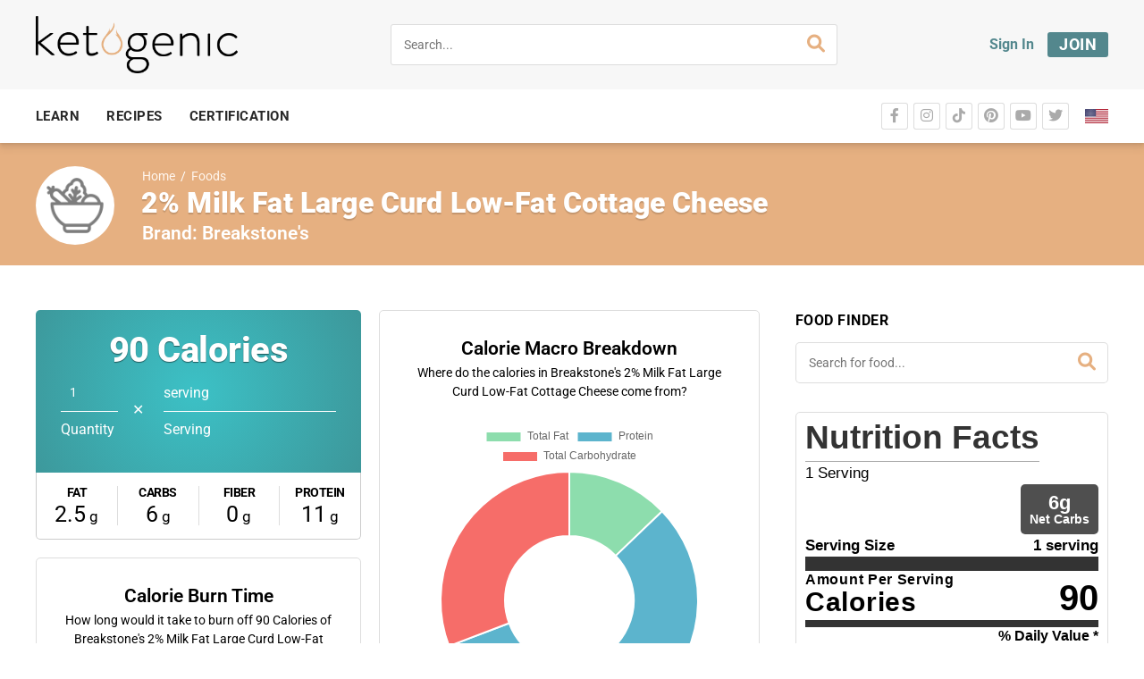

--- FILE ---
content_type: text/css; charset=UTF-8
request_url: https://ketogenic.com/wp-content/plugins/000-new-keto-customizations/assets/css/form-style.min.css?ver=1660934002
body_size: 869
content:
@media only screen and (min-width:641px) and (max-width:641px){div.ginput_complex.ginput_container.gf_name_has_2 span{width:100%}}#cooked-pro-submit-form input[type=submit],#gform_1 input[type=submit],#gform_2 input[type=submit],#gform_3 input[type=submit],#gform_4 input[type=submit],#gform_5 input[type=submit],#gform_7 input[type=submit],#ketogenic .gform_wrapper:not(#gform_wrapper_9):not(#gform_wrapper_10):not(#gform_wrapper_11):not(#gform_wrapper_13):not(#gform_wrapper_14) input[type=submit]{background-color:#9ec18b;border:none;color:#fff;font-weight:700;font-size:18px;width:250px;height:50px;display:block;margin:0 auto;border-radius:8px}#cooked-pro-submit-form input[type=submit]:hover,#ketogenic .gform_wrapper:not(#gform_wrapper_9):not(#gform_wrapper_10):not(#gform_wrapper_11):not(#gform_wrapper_13):not(#gform_wrapper_14) input[type=submit]:hover{background-color:#769665}#ketogenic .gform_wrapper .top_label .gfield_label,#ketogenic .gform_wrapper legend.gfield_label{font-size:1rem}#cooked-pro-submit-form input:not([type=submit]),#cooked-pro-submit-form select,#cooked-pro-submit-form textarea,#ketogenic .gform_wrapper:not(#gform_wrapper_9):not(#gform_wrapper_10):not(#gform_wrapper_11):not(#gform_wrapper_13):not(#gform_wrapper_14) input:not([type=submit]),#ketogenic .gform_wrapper:not(#gform_wrapper_9):not(#gform_wrapper_10):not(#gform_wrapper_11):not(#gform_wrapper_13):not(#gform_wrapper_14) select,#ketogenic .gform_wrapper:not(#gform_wrapper_9):not(#gform_wrapper_10):not(#gform_wrapper_11):not(#gform_wrapper_13):not(#gform_wrapper_14) textarea{outline:0;background-color:#fff;border:1px solid #999;padding:10px 13px;border-radius:3px;box-shadow:none;font-size:.9rem}#cooked-pro-submit-form input:not([type=submit]):focus,#cooked-pro-submit-form select:focus,#cooked-pro-submit-form textarea:focus,#ketogenic .gform_wrapper:not(#gform_wrapper_9):not(#gform_wrapper_10):not(#gform_wrapper_11):not(#gform_wrapper_13):not(#gform_wrapper_14) input:not([type=submit]):focus,#ketogenic .gform_wrapper:not(#gform_wrapper_9):not(#gform_wrapper_10):not(#gform_wrapper_11):not(#gform_wrapper_13):not(#gform_wrapper_14) select:focus,#ketogenic .gform_wrapper:not(#gform_wrapper_9):not(#gform_wrapper_10):not(#gform_wrapper_11):not(#gform_wrapper_13):not(#gform_wrapper_14) textarea:focus{box-shadow:none;border:1px solid #999;background:#f9f9f9}#ketogenic .gform_wrapper .gfield_required{color:red}ul#input_7_13>li.gchoice_7_13_1{display:flex;align-items:center}#KC_Checkbox_choice_7_13_1{margin-left:20px;display:block}#label_7_13_1{display:block;font-size:14px;font-weight:700;line-height:28px;padding-left:25px;min-width:calc(100% - 42px)}.kc-checkbox-element{cursor:pointer;border:2px solid;border-radius:3px;line-height:20px;height:22px;width:22px;text-align:center;font-size:12px;color:#fff;background:#fff;border-color:#53878d!important}.kc-checkbox-element.kc-checkbox-checked{background:#53878d!important;color:#fff}#gform_wrapper_7 .gform_description{line-height:1.5}#cooked-pro-submit-form #featured_image{background-color:#f0f5f8}#cooked-pro-submit-form a.cooked-button{background-color:#e6b081;border-radius:6px}#cooked-pro-submit-form a.cooked-button:hover{background-color:#d59f70}#cooked-pro-submit-form input[type=submit]{background-color:#9ec18b}#cooked-pro-submit-form input[type=submit]:hover{background-color:#769665}.cooked-fe-form .cooked-icon-asterisk:before{content:'*'}.cooked-fe-form .cooked-icon-asterisk{font-family:Roboto,OpenSans-Bold;font-size:14px;font-weight:700;padding-left:0!important;color:red}#cooked-pro-submit-form,.ui-datepicker{margin:0 auto}#input_1_1_3{margin:2px 0 8px 1px!important}input.large{position:unset;height:unset;display:block;border-radius:5px}#gform_fields_10 li,#gform_fields_11 li,#gform_fields_13 li,#gform_fields_14 li,#gform_fields_9 li{padding-right:0}#gform_fields_10 li input,#gform_fields_11 li input,#gform_fields_13 li input,#gform_fields_14 li input,#gform_fields_9 li input{border:none}#gform_submit_button_10,#gform_submit_button_11,#gform_submit_button_13,#gform_submit_button_14,#gform_submit_button_9{margin-top:20px}.gform_wrapper#gform_wrapper_10 li.gfield.gfield_error,.gform_wrapper#gform_wrapper_11 li.gfield.gfield_error,.gform_wrapper#gform_wrapper_13 li.gfield.gfield_error,.gform_wrapper#gform_wrapper_14 li.gfield.gfield_error,.gform_wrapper#gform_wrapper_9 li.gfield.gfield_error{padding-left:20px;padding-right:20px}.gform_wrapper#gform_wrapper_10 li.gfield.gfield_error input,.gform_wrapper#gform_wrapper_11 li.gfield.gfield_error input,.gform_wrapper#gform_wrapper_13 li.gfield.gfield_error input,.gform_wrapper#gform_wrapper_14 li.gfield.gfield_error input,.gform_wrapper#gform_wrapper_9 li.gfield.gfield_error input{width:100%}#field_13_9 label,#field_9_9 label{margin-bottom:0;margin-top:20px}#field_11_10 label,#field_11_11 label,#field_11_12 label,#field_11_14 label,#field_14_10 label,#field_14_11 label,#field_14_12 label,#field_14_14 label,#field_14_16 label{margin-bottom:0;margin-top:20px;color:#fff}#field_11_10 label .gfield_required,#field_11_11 label .gfield_required,#field_11_12 label .gfield_required,#field_11_14 label .gfield_required,#field_14_10 label .gfield_required,#field_14_11 label .gfield_required,#field_14_12 label .gfield_required,#field_14_14 label .gfield_required{color:red!important;margin-left:5px}#input_11_14 option,#input_14_14 option{background-color:#d94b4b;color:#fff}#gform_confirmation_message_11,#gform_confirmation_message_14{font-size:42px;color:#fff;font-weight:700;margin-top:100px;text-align:center;margin-bottom:50px}#gform_fields_12 li{width:calc(50% - 8px);margin:0 auto!important;padding-right:0}#gform_fields_12 li#field_12_2{margin-top:5px!important;margin-bottom:25px!important}#gform_fields_12 li .ginput_container{margin-top:2px}#gform_fields_12 li input{width:100%;background-color:#fff!important;border:1px solid #aaa!important}@media screen and (max-width:767px){#gform_fields_12 li{width:90%}.vc_custom_1588276392375+div img{padding:20px}}#gform_confirmation_message_12{margin:50px 0;text-align:center}#gform_submit_button_12{background-color:#ff66c4!important}#input_12_3{margin-top:0}@media only screen and (max-width:641px){#input_12_2{margin-top:24px}}#ketogenic .gform_wrapper#gform_wrapper_15 input:not([type=submit]),#ketogenic .gform_wrapper#gform_wrapper_15 select,#ketogenic .gform_wrapper#gform_wrapper_15 textarea{background-color:#fff!important;border:1px solid #ddd!important}#gform_wrapper_15.gform_wrapper .top_label input.medium,#gform_wrapper_15.gform_wrapper .top_label select.medium{width:100%}#gform_submit_button_16{background-color:#f3ad4b!important}#input_16_1,#input_16_2,#input_16_3,#input_16_4{margin:0 auto}#gform_confirmation_wrapper_16{padding:20px 40px 40px;text-align:center}#gform_wrapper_16.gform_wrapper li.gfield.gfield_error.gfield_contains_required div.gfield_description{text-align:center;padding:10px}#field_21_1>legend.gfield_label,#field_21_2>.gfield_label{display:none}#gform_21{max-width:500px;margin:0 auto}#ketogenic #gform_wrapper_21 #gform_21 input#gform_submit_button_21[type=submit]{background-color:#ff8f8b!important;height:unset!important;width:unset!important;padding:5px 20px}#ketogenic #gform_wrapper_21 #gform_21 input#gform_submit_button_21[type=submit]:hover{background-color:#f66d69!important}#input_21_1 input{width:15px;height:15px;box-shadow:none!important}#input_21_1 label{font-size:17px}#input_21_1 .gchoice{margin-bottom:10px}#input_21_2::placeholder{color:#bbb}

--- FILE ---
content_type: application/javascript
request_url: https://koi-3qnmyij9km.marketingautomation.services/koi?rf=&hn=ketogenic.com&lg=en-US%40posix&sr=1280x720&cd=24&vr=2.4.1&se=1768618751151&ac=KOI-4AAQN4TT1K&ts=1768618751&pt=NaN&pl=NaN&loc=https%3A%2F%2Fketogenic.com%2Ffoods%2Fbreakstones-2-milk-fat-large-curd-low-fat-cottage-cheese%2F&tp=page&ti=2%25%20Milk%20Fat%20Large%20Curd%20Low-Fat%20Cottage%20Cheese%20Macros%20-%20Ketogenic.com
body_size: -73
content:
window._ss.handleResponse({"isChatbotCapable":false,"trackingID":"202601|696afaff0208a65ee82eca12","type":"page"});


--- FILE ---
content_type: application/javascript; charset=UTF-8
request_url: https://ketogenic.com/wp-content/plugins/000-new-keto-customizations/shortcodes/ef_popular_sidebar/script.min.js?ver=1660934038
body_size: -335
content:
!function($){$(document).ready((function(){$(".ef_popular_sidebar_container .button_all_time").click((function(){return $(this).parents(".ef_popular_sidebar_container").find(".ef_popular_sidebar_list.posts_all_time").show(),$(this).parents(".ef_popular_sidebar_container").find(".ef_popular_sidebar_list.posts_this_week").hide(),$(this).css("color","#53878d"),$(this).css("font-weight","bold"),$(this).parents(".button_container_all_time").css("border-bottom","2px solid #53878d"),$(this).parents(".ef_popular_sidebar_container").find(".button_this_week").css("color","#000000"),$(this).parents(".ef_popular_sidebar_container").find(".button_this_week").css("font-weight","normal"),$(this).parents(".ef_popular_sidebar_container").find(".button_container_this_week").css("border-bottom","2px solid #cbcbcb"),!1})),$(".ef_popular_sidebar_container .button_this_week").click((function(){return $(this).parents(".ef_popular_sidebar_container").find(".ef_popular_sidebar_list.posts_all_time").hide(),$(this).parents(".ef_popular_sidebar_container").find(".ef_popular_sidebar_list.posts_this_week").show(),$(this).css("color","#53878d"),$(this).css("font-weight","bold"),$(this).parents(".button_container_this_week").css("border-bottom","2px solid #53878d"),$(this).parents(".ef_popular_sidebar_container").find(".button_all_time").css("color","#000000"),$(this).parents(".ef_popular_sidebar_container").find(".button_all_time").css("font-weight","normal"),$(this).parents(".ef_popular_sidebar_container").find(".button_container_all_time").css("border-bottom","2px solid #cbcbcb"),!1}))}))}(jQuery);